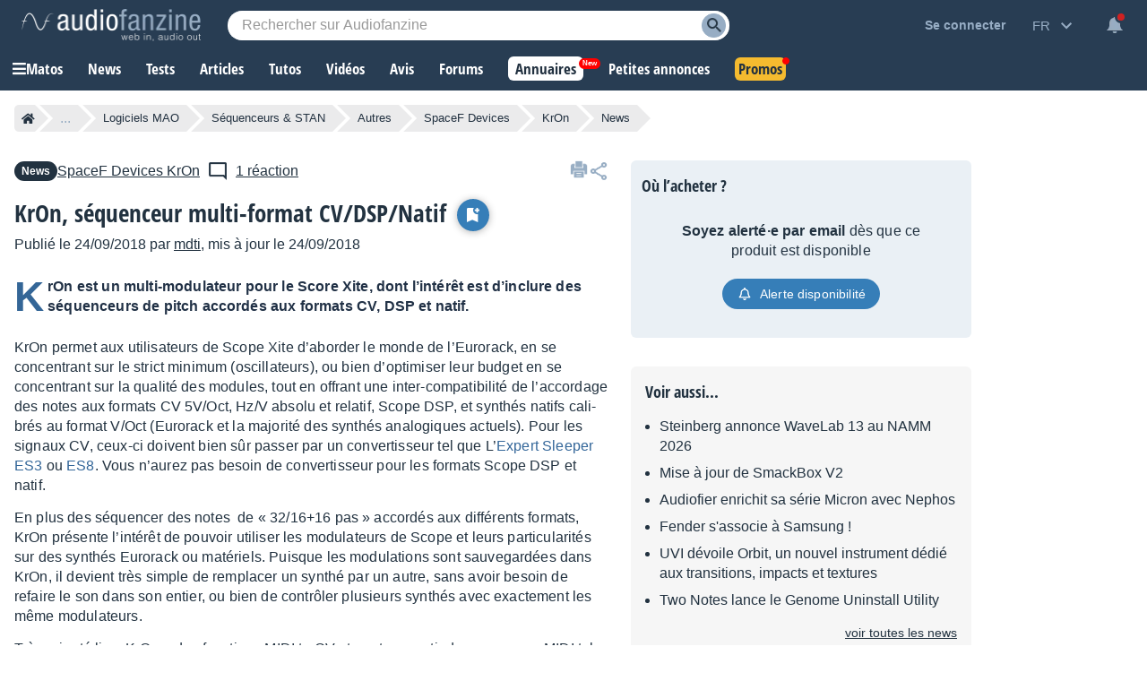

--- FILE ---
content_type: text/html; charset=utf-8
request_url: https://www.google.com/recaptcha/api2/aframe
body_size: 265
content:
<!DOCTYPE HTML><html><head><meta http-equiv="content-type" content="text/html; charset=UTF-8"></head><body><script nonce="wg0Gjj6Gr9p_lcn1SOWTZw">/** Anti-fraud and anti-abuse applications only. See google.com/recaptcha */ try{var clients={'sodar':'https://pagead2.googlesyndication.com/pagead/sodar?'};window.addEventListener("message",function(a){try{if(a.source===window.parent){var b=JSON.parse(a.data);var c=clients[b['id']];if(c){var d=document.createElement('img');d.src=c+b['params']+'&rc='+(localStorage.getItem("rc::a")?sessionStorage.getItem("rc::b"):"");window.document.body.appendChild(d);sessionStorage.setItem("rc::e",parseInt(sessionStorage.getItem("rc::e")||0)+1);localStorage.setItem("rc::h",'1768815768614');}}}catch(b){}});window.parent.postMessage("_grecaptcha_ready", "*");}catch(b){}</script></body></html>

--- FILE ---
content_type: application/javascript; charset=utf-8
request_url: https://fundingchoicesmessages.google.com/f/AGSKWxVUxP6Zgh-Y45psFyY5vtboLhPKRCEPUCn8cty93gxcopaAlHrnoHerCM_SjoLOzsThMsdMucaIbsXa7r8rs-qzfHQaPZp8zKcB0z7cBO5BBosTMP_-VAI0XUPq7H5u5KtaHATjI5-y85LPoSQpoLGtbBjoWXTRKw7mcs46r9WpkcjYUwj7rSkLiZ3M/_/defer_ads./adometry./ad_display_/style_ad./pcOfficialAdTags;
body_size: -1292
content:
window['a319593f-e990-4085-b68b-5b080883ef5d'] = true;